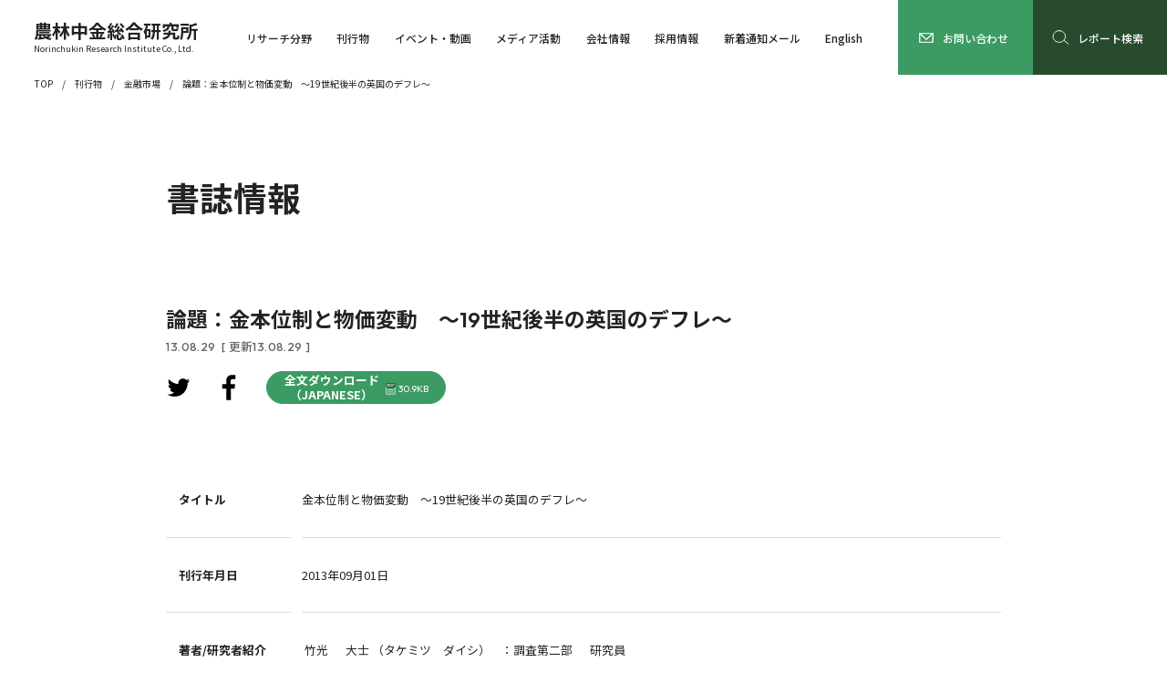

--- FILE ---
content_type: text/html; charset=UTF-8
request_url: https://www.nochuri.co.jp/periodical/market/contents/4871.html
body_size: 39080
content:
<!DOCTYPE html>
<html lang="ja">
<head>
<!-- dataLayerにIPアドレスを設定するコード -->
<script>
  dataLayer=[{
    'ip_address': "3.149.9.101",
    'access_time': "2026/01/21 08:29:57"
  }];
</script>

<!-- Google Tag Manager -->
<script>(function(w,d,s,l,i){w[l]=w[l]||[];w[l].push({'gtm.start':
new Date().getTime(),event:'gtm.js'});var f=d.getElementsByTagName(s)[0],
j=d.createElement(s),dl=l!='dataLayer'?'&l='+l:'';j.async=true;j.src=
'https://www.googletagmanager.com/gtm.js?id='+i+dl;f.parentNode.insertBefore(j,f);
})(window,document,'script','dataLayer','GTM-5Z2TS37');</script>
<!-- End Google Tag Manager -->
  <meta charset="utf-8">
  <meta name="viewport" content="width=device-width,initial-scale=1">
	<link rel="shortcut icon" href="/favicon.ico">
		<style>img:is([sizes="auto" i], [sizes^="auto," i]) { contain-intrinsic-size: 3000px 1500px }</style>
	<link rel='dns-prefetch' href='//ajax.googleapis.com' />

<!-- SEO SIMPLE PACK 3.6.2 -->
<title>金本位制と物価変動　～19世紀後半の英国のデフレ～ | 金融市場 | 刊行物 | 農林中金総合研究所</title>
<meta name="description" content="農中総研は農林漁業・環境問題などの中長期的な研究、農林漁業協同組合の実践的研究、農林中央金庫や系統組織および取引先への経済金融情報の提供など、幅広い調査研究活動を行う情報センターです。">
<link rel="canonical" href="https://www.nochuri.co.jp/periodical/market/contents/4871.html">
<meta property="og:locale" content="ja_JP">
<meta property="og:type" content="article">
<meta property="og:image" content="https://www.nochuri.co.jp/wp/wp-content/uploads/2023/08/ogp.jpg">
<meta property="og:title" content="金本位制と物価変動　～19世紀後半の英国のデフレ～ | 金融市場 | 刊行物 | 農林中金総合研究所">
<meta property="og:description" content="農中総研は農林漁業・環境問題などの中長期的な研究、農林漁業協同組合の実践的研究、農林中央金庫や系統組織および取引先への経済金融情報の提供など、幅広い調査研究活動を行う情報センターです。">
<meta property="og:url" content="https://www.nochuri.co.jp/periodical/market/contents/4871.html">
<meta property="og:site_name" content="農林中金総合研究所">
<meta name="twitter:card" content="summary_large_image">
<!-- / SEO SIMPLE PACK -->

<link rel='stylesheet' id='wp-block-library-css' href='https://www.nochuri.co.jp/wp/wp-includes/css/dist/block-library/style.min.css' type='text/css' media='all' />
<style id='classic-theme-styles-inline-css' type='text/css'>
/*! This file is auto-generated */
.wp-block-button__link{color:#fff;background-color:#32373c;border-radius:9999px;box-shadow:none;text-decoration:none;padding:calc(.667em + 2px) calc(1.333em + 2px);font-size:1.125em}.wp-block-file__button{background:#32373c;color:#fff;text-decoration:none}
</style>
<style id='global-styles-inline-css' type='text/css'>
:root{--wp--preset--aspect-ratio--square: 1;--wp--preset--aspect-ratio--4-3: 4/3;--wp--preset--aspect-ratio--3-4: 3/4;--wp--preset--aspect-ratio--3-2: 3/2;--wp--preset--aspect-ratio--2-3: 2/3;--wp--preset--aspect-ratio--16-9: 16/9;--wp--preset--aspect-ratio--9-16: 9/16;--wp--preset--color--black: #000000;--wp--preset--color--cyan-bluish-gray: #abb8c3;--wp--preset--color--white: #ffffff;--wp--preset--color--pale-pink: #f78da7;--wp--preset--color--vivid-red: #cf2e2e;--wp--preset--color--luminous-vivid-orange: #ff6900;--wp--preset--color--luminous-vivid-amber: #fcb900;--wp--preset--color--light-green-cyan: #7bdcb5;--wp--preset--color--vivid-green-cyan: #00d084;--wp--preset--color--pale-cyan-blue: #8ed1fc;--wp--preset--color--vivid-cyan-blue: #0693e3;--wp--preset--color--vivid-purple: #9b51e0;--wp--preset--gradient--vivid-cyan-blue-to-vivid-purple: linear-gradient(135deg,rgba(6,147,227,1) 0%,rgb(155,81,224) 100%);--wp--preset--gradient--light-green-cyan-to-vivid-green-cyan: linear-gradient(135deg,rgb(122,220,180) 0%,rgb(0,208,130) 100%);--wp--preset--gradient--luminous-vivid-amber-to-luminous-vivid-orange: linear-gradient(135deg,rgba(252,185,0,1) 0%,rgba(255,105,0,1) 100%);--wp--preset--gradient--luminous-vivid-orange-to-vivid-red: linear-gradient(135deg,rgba(255,105,0,1) 0%,rgb(207,46,46) 100%);--wp--preset--gradient--very-light-gray-to-cyan-bluish-gray: linear-gradient(135deg,rgb(238,238,238) 0%,rgb(169,184,195) 100%);--wp--preset--gradient--cool-to-warm-spectrum: linear-gradient(135deg,rgb(74,234,220) 0%,rgb(151,120,209) 20%,rgb(207,42,186) 40%,rgb(238,44,130) 60%,rgb(251,105,98) 80%,rgb(254,248,76) 100%);--wp--preset--gradient--blush-light-purple: linear-gradient(135deg,rgb(255,206,236) 0%,rgb(152,150,240) 100%);--wp--preset--gradient--blush-bordeaux: linear-gradient(135deg,rgb(254,205,165) 0%,rgb(254,45,45) 50%,rgb(107,0,62) 100%);--wp--preset--gradient--luminous-dusk: linear-gradient(135deg,rgb(255,203,112) 0%,rgb(199,81,192) 50%,rgb(65,88,208) 100%);--wp--preset--gradient--pale-ocean: linear-gradient(135deg,rgb(255,245,203) 0%,rgb(182,227,212) 50%,rgb(51,167,181) 100%);--wp--preset--gradient--electric-grass: linear-gradient(135deg,rgb(202,248,128) 0%,rgb(113,206,126) 100%);--wp--preset--gradient--midnight: linear-gradient(135deg,rgb(2,3,129) 0%,rgb(40,116,252) 100%);--wp--preset--font-size--small: 13px;--wp--preset--font-size--medium: 20px;--wp--preset--font-size--large: 36px;--wp--preset--font-size--x-large: 42px;--wp--preset--spacing--20: 0.44rem;--wp--preset--spacing--30: 0.67rem;--wp--preset--spacing--40: 1rem;--wp--preset--spacing--50: 1.5rem;--wp--preset--spacing--60: 2.25rem;--wp--preset--spacing--70: 3.38rem;--wp--preset--spacing--80: 5.06rem;--wp--preset--shadow--natural: 6px 6px 9px rgba(0, 0, 0, 0.2);--wp--preset--shadow--deep: 12px 12px 50px rgba(0, 0, 0, 0.4);--wp--preset--shadow--sharp: 6px 6px 0px rgba(0, 0, 0, 0.2);--wp--preset--shadow--outlined: 6px 6px 0px -3px rgba(255, 255, 255, 1), 6px 6px rgba(0, 0, 0, 1);--wp--preset--shadow--crisp: 6px 6px 0px rgba(0, 0, 0, 1);}:where(.is-layout-flex){gap: 0.5em;}:where(.is-layout-grid){gap: 0.5em;}body .is-layout-flex{display: flex;}.is-layout-flex{flex-wrap: wrap;align-items: center;}.is-layout-flex > :is(*, div){margin: 0;}body .is-layout-grid{display: grid;}.is-layout-grid > :is(*, div){margin: 0;}:where(.wp-block-columns.is-layout-flex){gap: 2em;}:where(.wp-block-columns.is-layout-grid){gap: 2em;}:where(.wp-block-post-template.is-layout-flex){gap: 1.25em;}:where(.wp-block-post-template.is-layout-grid){gap: 1.25em;}.has-black-color{color: var(--wp--preset--color--black) !important;}.has-cyan-bluish-gray-color{color: var(--wp--preset--color--cyan-bluish-gray) !important;}.has-white-color{color: var(--wp--preset--color--white) !important;}.has-pale-pink-color{color: var(--wp--preset--color--pale-pink) !important;}.has-vivid-red-color{color: var(--wp--preset--color--vivid-red) !important;}.has-luminous-vivid-orange-color{color: var(--wp--preset--color--luminous-vivid-orange) !important;}.has-luminous-vivid-amber-color{color: var(--wp--preset--color--luminous-vivid-amber) !important;}.has-light-green-cyan-color{color: var(--wp--preset--color--light-green-cyan) !important;}.has-vivid-green-cyan-color{color: var(--wp--preset--color--vivid-green-cyan) !important;}.has-pale-cyan-blue-color{color: var(--wp--preset--color--pale-cyan-blue) !important;}.has-vivid-cyan-blue-color{color: var(--wp--preset--color--vivid-cyan-blue) !important;}.has-vivid-purple-color{color: var(--wp--preset--color--vivid-purple) !important;}.has-black-background-color{background-color: var(--wp--preset--color--black) !important;}.has-cyan-bluish-gray-background-color{background-color: var(--wp--preset--color--cyan-bluish-gray) !important;}.has-white-background-color{background-color: var(--wp--preset--color--white) !important;}.has-pale-pink-background-color{background-color: var(--wp--preset--color--pale-pink) !important;}.has-vivid-red-background-color{background-color: var(--wp--preset--color--vivid-red) !important;}.has-luminous-vivid-orange-background-color{background-color: var(--wp--preset--color--luminous-vivid-orange) !important;}.has-luminous-vivid-amber-background-color{background-color: var(--wp--preset--color--luminous-vivid-amber) !important;}.has-light-green-cyan-background-color{background-color: var(--wp--preset--color--light-green-cyan) !important;}.has-vivid-green-cyan-background-color{background-color: var(--wp--preset--color--vivid-green-cyan) !important;}.has-pale-cyan-blue-background-color{background-color: var(--wp--preset--color--pale-cyan-blue) !important;}.has-vivid-cyan-blue-background-color{background-color: var(--wp--preset--color--vivid-cyan-blue) !important;}.has-vivid-purple-background-color{background-color: var(--wp--preset--color--vivid-purple) !important;}.has-black-border-color{border-color: var(--wp--preset--color--black) !important;}.has-cyan-bluish-gray-border-color{border-color: var(--wp--preset--color--cyan-bluish-gray) !important;}.has-white-border-color{border-color: var(--wp--preset--color--white) !important;}.has-pale-pink-border-color{border-color: var(--wp--preset--color--pale-pink) !important;}.has-vivid-red-border-color{border-color: var(--wp--preset--color--vivid-red) !important;}.has-luminous-vivid-orange-border-color{border-color: var(--wp--preset--color--luminous-vivid-orange) !important;}.has-luminous-vivid-amber-border-color{border-color: var(--wp--preset--color--luminous-vivid-amber) !important;}.has-light-green-cyan-border-color{border-color: var(--wp--preset--color--light-green-cyan) !important;}.has-vivid-green-cyan-border-color{border-color: var(--wp--preset--color--vivid-green-cyan) !important;}.has-pale-cyan-blue-border-color{border-color: var(--wp--preset--color--pale-cyan-blue) !important;}.has-vivid-cyan-blue-border-color{border-color: var(--wp--preset--color--vivid-cyan-blue) !important;}.has-vivid-purple-border-color{border-color: var(--wp--preset--color--vivid-purple) !important;}.has-vivid-cyan-blue-to-vivid-purple-gradient-background{background: var(--wp--preset--gradient--vivid-cyan-blue-to-vivid-purple) !important;}.has-light-green-cyan-to-vivid-green-cyan-gradient-background{background: var(--wp--preset--gradient--light-green-cyan-to-vivid-green-cyan) !important;}.has-luminous-vivid-amber-to-luminous-vivid-orange-gradient-background{background: var(--wp--preset--gradient--luminous-vivid-amber-to-luminous-vivid-orange) !important;}.has-luminous-vivid-orange-to-vivid-red-gradient-background{background: var(--wp--preset--gradient--luminous-vivid-orange-to-vivid-red) !important;}.has-very-light-gray-to-cyan-bluish-gray-gradient-background{background: var(--wp--preset--gradient--very-light-gray-to-cyan-bluish-gray) !important;}.has-cool-to-warm-spectrum-gradient-background{background: var(--wp--preset--gradient--cool-to-warm-spectrum) !important;}.has-blush-light-purple-gradient-background{background: var(--wp--preset--gradient--blush-light-purple) !important;}.has-blush-bordeaux-gradient-background{background: var(--wp--preset--gradient--blush-bordeaux) !important;}.has-luminous-dusk-gradient-background{background: var(--wp--preset--gradient--luminous-dusk) !important;}.has-pale-ocean-gradient-background{background: var(--wp--preset--gradient--pale-ocean) !important;}.has-electric-grass-gradient-background{background: var(--wp--preset--gradient--electric-grass) !important;}.has-midnight-gradient-background{background: var(--wp--preset--gradient--midnight) !important;}.has-small-font-size{font-size: var(--wp--preset--font-size--small) !important;}.has-medium-font-size{font-size: var(--wp--preset--font-size--medium) !important;}.has-large-font-size{font-size: var(--wp--preset--font-size--large) !important;}.has-x-large-font-size{font-size: var(--wp--preset--font-size--x-large) !important;}
:where(.wp-block-post-template.is-layout-flex){gap: 1.25em;}:where(.wp-block-post-template.is-layout-grid){gap: 1.25em;}
:where(.wp-block-columns.is-layout-flex){gap: 2em;}:where(.wp-block-columns.is-layout-grid){gap: 2em;}
:root :where(.wp-block-pullquote){font-size: 1.5em;line-height: 1.6;}
</style>
<link rel='stylesheet' id='common_css-css' href='https://www.nochuri.co.jp/wp/wp-content/themes/nochuri_theme/common/css/common.css' type='text/css' media='all' />
<link rel='stylesheet' id='wp-members-css' href='https://www.nochuri.co.jp/wp/wp-content/plugins/wp-members/assets/css/forms/generic-no-float.min.css' type='text/css' media='all' />
                <script>
                    var ajaxUrl = 'https://www.nochuri.co.jp/wp/wp-admin/admin-ajax.php';
                </script>
        		<style type="text/css" id="wp-custom-css">
			p.link-line{
  text-decoration: underline #0693E3;
}

/* 研究員紹介Indexタブ */
.tab-group{
  max-width: 750px;
  width: 100%;
  height: auto;
  display: flex;
  flex-wrap: wrap;
  justify-content: flex-start;
  align-items: flex-end;
}
.tab-item{
  margin-bottom: 10px;
  flex: auto;
  min-width: 80px;
  padding: 10px 8px;
  text-align: center;
  background: #4BB977;
  font-size: 1.5rem;
  color: #fff;
  border-top: none;
  border-left: none;
  border-right: none;
  border-bottom: solid 3px #4BB977;
  border-top-left-radius: 8px;
  border-top-right-radius: 8px;
}
.tab-item.is-active{
    background: #2C7148;
    color: #fff;
    border-top: solid 3px #2C7148;
    border-left: solid 3px #2C7148;
    border-right: solid 3px #2C7148;
    border-bottom: none;
    font-weight: bold;
    font-size: 2rem;
}
/* 研究員紹介Index緑丸 */
.acc01_head.col5::before {
  background-color: #3b9b62;
}
		</style>
		</head>
<body id="Pagetop">
<!-- Google Tag Manager (noscript) -->
<noscript><iframe src="https://www.googletagmanager.com/ns.html?id=GTM-5Z2TS37"
height="0" width="0" style="display:none;visibility:hidden"></iframe></noscript>
<!-- End Google Tag Manager (noscript) -->
			<header id="Header" class="header">
  <div class="header_inner">
    <a href="/" class="header_logo">
      <h1>農林中金総合研究所</h1>
      <p>Norinchukin Research Institute Co., Ltd.</p>
    </a>
    <nav id="Navi" class="header_navi">
      <ul class="header_list">
        <li class="js-menuOpen_pc">
          <div class="header_menu">
            <div class="header_block">
              <div class="header_mark">
                <a href="/section/" class="header_link"><strong>リサーチ分野</strong></a>
              </div>
              <ul class="header_items">
                <li>
                  <a href="/section/norin/" class="header_link"><span>農林水産業・食品・環境</span></a>
                </li>
                <li>
                  <a href="/section/association/" class="header_link"><span>協同組合・組合金融・地域</span></a>
                </li>
                <li>
                  <a href="/section/financial/" class="header_link"><span>経済・金融</span></a>
                </li>
              </ul>
            </div>
          </div>
          <a href="/section/" class="header_index js-menuOpen_sp"><span>リサーチ分野</span></a>
        </li>
        <li class="js-menuOpen_pc">
          <div class="header_menu">
            <div class="header_block">
              <div class="header_mark">
                <a href="/publication/" class="header_link"><strong>刊行物</strong></a>
              </div>
              <ul class="header_items">
                <li>
                  <a href="/periodical/norin/" class="header_link"><span>農林金融</span></a>
                </li>
                <li>
                  <a href="/periodical/soken/" class="header_link"><span>農中総研 調査と情報</span></a>
                </li>
                <li>
                  <a href="/publication/ecofin/" class="header_link"><span>経済・金融レポート</span></a>
                </li>
                <li>
                  <a href="/publication/situation/" class="header_link"><span>今月の経済・金融情勢</span></a>
                </li>
                <li>
                  <a href="/publication/insight/" class="header_link"><span>経済見通し</span></a>
                </li>
                <li>
                  <a href="/publication/handbook/" class="header_link"><span>経済金融ハンドブック<br>『金利の動きを読む』</span></a>
                </li>
              </ul>
              <ul class="header_items">
                <li>
                  <a href="/publication/soken/" class="header_link"><span>総研レポート</span></a>
                </li>
                <li>
                  <a href="/publication/other/" class="header_link"><span>随時発信レポート</span></a>
                </li>
                <li>
                  <a href="/publication/books/" class="header_link"><span>書籍案内</span></a>
                </li>
                <li>
                  <a href="/tokei/yearly/" class="header_link"><span>農林漁業金融統計</span></a>
                </li>
                <li>
                  <a href="/publication/past/" class="header_link"><span>過去の刊行物</span></a>
                </li>
              </ul>
            </div>
          </div>
          <a href="/publication/" class="header_index"><span>刊行物</span></a>
        </li>
        <li class="js-menuOpen_pc">
          <div class="header_menu">
            <div class="header_block">
              <div class="header_mark">
                <a href="/event/" class="header_link"><strong>イベント・動画</strong></a>
              </div>
              <ul class="header_items">
                <li>
                  <a href="/event/#ScheduledEvent" class="header_link"><span>開催予定イベント</span></a>
                </li>
                <li>
                  <a href="/event/#PastEvent" class="header_link"><span>開催済みイベント</span></a>
                </li>
                <li>
                  <a href="/movie/" class="header_link"><span>動画</span></a>
                </li>
              </ul>
            </div>
          </div>
          <a href="/event/" class="header_index"><span>イベント・動画</span></a>
        </li>
        <li class="js-menuOpen_pc">
          <div class="header_menu" style="display: none;">
            <div class="header_block">
              <div class="header_mark">
                <a href="/media_activity/" class="header_link"><strong>メディア活動</strong></a>
              </div>
              <ul class="header_items">
                <li>
                  <a href="/company/staff/" class="header_link"><span>研究員紹介</span></a>
                </li>
                <li>
                  <a href="/media_activity/appearance/" class="header_link"><span>メディア出演・講演会など</span></a>
                </li>
                <li>
                  <a href="/media_activity/result/" class="header_link"><span>受託調査・コンサルティング実績</span></a>
                </li>
              </ul>
            </div>
          </div>
          <a href="/media_activity/" class="header_index js-menuOpen_sp"><span>メディア活動</span></a>
        </li>
        <li class="js-menuOpen_pc">
          <div class="header_menu">
            <div class="header_block">
              <div class="header_mark">
                <a href="/company/" class="header_link"><strong>会社情報</strong></a>
              </div>
              <ul class="header_items">
                <li>
                  <a href="/company/" class="header_link"><span>会社概要・組織図・役員</span></a>
                </li>
                <li>
                  <a href="/company/greeting/" class="header_link"><span>社長挨拶</span></a>
                </li>
                <li>
                  <a href="/company/business/" class="header_link"><span>研究部署紹介</span></a>
                </li>
                <li>
                  <a href="/company/staff/" class="header_link"><span>研究員紹介</span></a>
                </li>
              </ul>
              <ul class="header_items">
                <li>
                  <a href="/company/access/" class="header_link"><span>交通アクセス</span></a>
                </li>
                <li>
                  <a href="/company/link/" class="header_link"><span>リンク集</span></a>
                </li>
                <li>
                  <a href="/company/antisocial/" class="header_link"><span>反社会的勢力との取引解除について</span></a>
                </li>
              </ul>
            </div>
          </div>
          <a href="/company/" class="header_index js-menuOpen_sp"><span>会社情報</span></a>
        </li>
        <li class="js-menuOpen_pc">
          <div class="header_menu">
            <div class="header_block">
              <div class="header_mark">
                <a href="/recruit/" class="header_link"><strong>採用情報</strong></a>
              </div>
              <ul class="header_items">
                <li>
                  <a href="/recruit/work/" class="header_link"><span>企業紹介</span></a>
                </li>
                <li>
                  <a href="/recruit/researcher/" class="header_link"><span>仕事紹介</span></a>
                </li>
                <li>
                  <a href="/recruit/flow/" class="header_link"><span>採用活動の流れ</span></a>
                </li>
              </ul>
              <ul class="header_items">
                <li>
                  <a href="/recruit/guide/" class="header_link"><span>募集要項・職種</span></a>
                </li>
                <li>
                  <a href="/recruit/qa/" class="header_link"><span>よくある質問</span></a>
                </li>
              </ul>
            </div>
          </div>
          <a href="/recruit/" class="header_index"><span>採用情報</span></a>
        </li>
                          <li>
            <a href="/newcome_notice/" class="header_index"><span>新着通知メール</span></a>
          </li>
                <li>
          <a href="/report/" class="header_index">
            <i class="research"><svg><use xlink:href="https://www.nochuri.co.jp/wp/wp-content/themes/nochuri_theme/common/img/search01.svg?20230313021434#search01"></use></svg></i>
            <span>レポート検索</span>
          </a>
        </li>
        <li>
          <a href="/english/" class="header_index"><span>English</span></a>
        </li>
      </ul>
      <ul class="header_links">
        <li>
          <a href="/sitemap/" class="header_link"><span>サイトマップ</span></a>
        </li>
        <li>
          <a href="/attention/" class="header_link"><span>当サイト利用上の注意</span></a>
        </li>
        <li>
          <a href="/privacypolicy/" class="header_link"><span>個人情報保護宣言</span></a>
        </li>
      </ul>
      <div class="header_contact-sp">
        <p>当社ホームページ掲載情報へのお問い合わせ・<br>ご意見・ご感想などを受け付けております。</p>
        <a href="/contact/">
          <i><svg><use xlink:href="https://www.nochuri.co.jp/wp/wp-content/themes/nochuri_theme/common/img/arrow01.svg?20230310021803#arrow01"></use></svg></i>
          <span>お問い合わせ</span>
        </a>
      </div>
      <ul class="header_sns">
        <li>
          <a href="https://www.youtube.com/@nochuri-channel" target="_blank">
            <svg><use xlink:href="https://www.nochuri.co.jp/wp/wp-content/themes/nochuri_theme/common/img/youtube.svg?20230601053254#youtube"></use></svg>
          </a>
        </li>
        <li>
          <a href="https://twitter.com/intent/tweet?text=%E8%BE%B2%E6%9E%97%E4%B8%AD%E9%87%91%E7%B7%8F%E5%90%88%E7%A0%94%E7%A9%B6%E6%89%80&url=https://www.nochuri.co.jp/" target="_blank">
            <svg><use xlink:href="https://www.nochuri.co.jp/wp/wp-content/themes/nochuri_theme/common/img/twitter.svg?20230310022126#twitter"></use></svg>
          </a>
        </li>
        <li>
          <a href="https://www.facebook.com/sharer/sharer.php?u=https://www.nochuri.co.jp/" target="_blank">
            <svg><use xlink:href="https://www.nochuri.co.jp/wp/wp-content/themes/nochuri_theme/common/img/facebook.svg?20230310021835#facebook"></use></svg>
          </a>
        </li>
      </ul>
      <a class="header_close js-naviClose_sp"><span>CLOSE</span></a>
    </nav>
    <a class="header_switch js-naviSwitch_sp"></a>
    <a href="/contact/" class="header_contact-pc">
      <svg><use xlink:href="https://www.nochuri.co.jp/wp/wp-content/themes/nochuri_theme/common/img/contact.svg?20240716054632#contact"></use></svg>
      <span>お問い合わせ</span>
    </a>
    <a href="/report/" class="header_search">
      <svg><use xlink:href="https://www.nochuri.co.jp/wp/wp-content/themes/nochuri_theme/common/img/search01.svg?20230313021434#search01"></use></svg>
      <span>レポート検索</span>
    </a>
  </div>
</header>				<main id="Main" class="main">
	<ol class="main_pankuz">
	<li>
		<a href="https://www.nochuri.co.jp/">TOP</a>
	</li>
						<li>
				<a href="https://www.nochuri.co.jp/publication/">刊行物</a>
			</li>
							<li>
					<a href="https://www.nochuri.co.jp/periodical/market/">金融市場</a>
				</li>
				<li class="is-current">
					<a href="https://www.nochuri.co.jp/report/report_2023-07-28-051210/">論題：金本位制と物価変動　～19世紀後半の英国のデフレ～</a>
				</li>
						</ol>	<div class="main_inner">
		<div class="main_head">
			<h2>書誌情報</h2>
		</div>
		<div class="main_section">
			<div class="ttl01_h3">
				<h3>論題：金本位制と物価変動　～19世紀後半の英国のデフレ～</h3>
				<p class="dat01">13.08.29<span>[ 更新13.08.29 ]</span></p>
			</div>
			<div class="btn01_buttons left">
				<ul class="sns01_ul wid1">
		<li>
		<a href="https://twitter.com/intent/tweet?text=%E9%87%91%E6%9C%AC%E4%BD%8D%E5%88%B6%E3%81%A8%E7%89%A9%E4%BE%A1%E5%A4%89%E5%8B%95%E3%80%80%EF%BD%9E19%E4%B8%96%E7%B4%80%E5%BE%8C%E5%8D%8A%E3%81%AE%E8%8B%B1%E5%9B%BD%E3%81%AE%E3%83%87%E3%83%95%E3%83%AC%EF%BD%9E | 農林中金総合研究所&url=https://www.nochuri.co.jp/periodical/market/contents/4871.html" rel="nofollow" onClick="window.open(encodeURI(decodeURI(this.href)),'twwindow','width=550, height=450, personalbar=0, toolbar=0, scrollbars=1'); return false;" target="_blank">
			<svg><use xlink:href="https://www.nochuri.co.jp/wp/wp-content/themes/nochuri_theme/common/img/twitter.svg?20230310022126#twitter"></use></svg>
		</a>
	</li>
	<li>
		<a href="https://www.facebook.com/sharer/sharer.php?u=https://www.nochuri.co.jp/periodical/market/contents/4871.html" target="_blank">
			<svg><use xlink:href="https://www.nochuri.co.jp/wp/wp-content/themes/nochuri_theme/common/img/facebook.svg?20230310021835#facebook"></use></svg>
		</a>
	</li>
</ul>															<a href="https://www.nochuri.co.jp/report/pdf/f1309prc.pdf" target="_blank" class="btn01 col1">
<!-- 2025.05.16 J2 MOD 英語項目追加 Start -->
<!-- 							<span>全文ダウンロード</span> -->
							<span>全文ダウンロード<br>（JAPANESE）</span>
<!-- 2025.05.16 J2 MOD 英語項目追加 End -->
							<i>30.9KB</i>
						</a>
												</div>
		</div>
		<div class="main_section">
			<dl class="tbl02 wid1 last">
				<div>
					<dt>タイトル</dt>
					<dd>金本位制と物価変動　～19世紀後半の英国のデフレ～</dd>
				</div>
<!-- 2025.05.16 J2 ADD 英語項目追加 Start -->
				<!-- 2025.05.16 J2 ADD 英語項目追加 End -->
				<!-- 2025.05.16 J2 ADD 英語項目追加 Start -->
				<!-- 2025.05.16 J2 ADD 英語項目追加 End -->

									<div>
						<dt>刊行年月日</dt>
						<dd>2013年09月01日</dd>
					</div>
				<!-- 2025.05.16 J2 ADD 英語項目追加 Start -->
<style>
@media print, screen and (min-width: 769px) {
    .auth_enname {
        display: inline-block;white-space: normal;min-width: 170px;
    }
}
</style>
<!-- 2025.05.16 J2 ADD 英語項目追加 End -->
	<div>
		<dt>著者/<br class="sp_only">研究者紹介</dt>
		<dd>
			<table class="tbl02_table wid1">
				<tbody>
																															<tr>
								<th>
<!-- 2024.10.04 MOD J2 Start    著者情報のマスタ表示廃止
									竹光																			　
																		大士																			（タケミツ　ダイシ）
									-->
									竹光																			　
																		大士																			（タケミツ　ダイシ）
									<!-- 2024.10.04 MOD J2 End      著者情報のマスタ表示廃止 -->
<!-- 2025.05.16 J2 ADD 英語項目追加 Start -->
									<!-- 2025.05.16 J2 ADD 英語項目追加 End -->
								</th>
								<td>
<!-- 2024.10.04 MOD J2 Start    著者情報のマスタ表示廃止
																			：
																					リサーチ＆ソリューション第1部																																																			　
																				研究員																			-->
																			：調査第二部																					　
																				研究員																		<!-- 2024.10.04 MOD J2 End       著者情報のマスタ表示廃止 -->
								</td>
							</tr>
															</tbody>
			</table>
		</dd>
	</div>
														<div>
						<dt>掲載媒体</dt>
						<dd>定期刊行物 『金融市場』
															<br>
																			2013年09月号
																												第24巻
																												第9号
																												通巻274号
																												　38																				ページ
																						</dd>
					</div>
													<div>
						<dt>掲載コーナー</dt>
						<dd>
																								連載（物価　古今東西）																					</dd>
					</div>
													<div>
						<dt>掲載号目次</dt>
																			<dd><a href="https://www.nochuri.co.jp/periodical/market/contents/2013/09/" class="col1">https://www.nochuri.co.jp/periodical/market/contents/2013/09/</a></dd>
											</div>
																																																					<div>
									<dt>第一分野</dt>
									<dd>（大区分）：経済・金融　　（詳細区分）：海外金融</dd>
								</div>
																																																																<div>
									<dt>第二分野</dt>
									<dd>（大区分）：経済・金融　　（詳細区分）：国内金融</dd>
								</div>
																																																				<div>
							<dt>出版者・編者</dt>
							<dd>
																	株式会社農林中金総合研究所																									　
																							</dd>
						</div>
																<div>
							<dt>ISSN</dt>
							<dd>1345-0018</dd>
						</div>
									
															<div>
							<dt>PDF URL</dt>
							<dd>
								<a href="https://www.nochuri.co.jp/report/pdf/f1309prc.pdf" target="_blank" class="lnk01 noarrow col1">https://www.nochuri.co.jp/report/pdf/f1309prc.pdf								　<i>30.9KB</i>
								</a>
							</dd>
						</div>
																									<div>
							<dt>書誌情報URL</dt>
							<dd>
								<span class="col1">https://www.nochuri.co.jp/periodical/market/contents/4871.html</span>
							</dd>
						</div>
												</dl>
		</div>
	</div>
</main>				<footer id="Footer" class="footer">
  <div id="PagetopAnchor" class="pagetop_anchor is-hidden">
    <a href="#Pagetop">
      <img src="https://www.nochuri.co.jp/wp/wp-content/themes/nochuri_theme/common/img/pagetop01_w.svg?20230510085310" alt="ページトップへ">
    </a>
  </div>
  <div class="footer_inner">
    <div class="footer_contact">
      <a href="/contact/">
        <i><svg><use xlink:href="https://www.nochuri.co.jp/wp/wp-content/themes/nochuri_theme/common/img/arrow01.svg?20230310021803#arrow01"></use></svg></i>
        <span>お問い合わせ</span>
      </a>
      <p>当社ホームページ掲載情報へのお問い合わせ・<br>ご意見・ご感想などを受け付けております。</p>
    </div>
    <ul class="footer_navi">
      <li>
        <div class="footer_mark">
          <a href="/section/" class="footer_index"><span>リサーチ分野</span></a>
        </div>
        <ul class="footer_list">
          <li>
            <a href="/section/norin/" class="footer_link"><span>農林水産業・食品・環境</span></a>
            <a href="/section/association/" class="footer_link"><span>協同組合・組合金融・地域</span></a>
            <a href="/section/financial/" class="footer_link"><span>経済・金融</span></a>
          </li>
        </ul>
      </li>
      <li>
        <div class="footer_mark">
          <a href="/company/" class="footer_index"><span>会社情報</span></a>
        </div>
        <ul class="footer_list">
          <li>
            <a href="/company/" class="footer_link"><span>会社概要・組織図・役員</span></a>
            <a href="/company/greeting/" class="footer_link"><span>社長挨拶</span></a>
            <a href="/company/business/" class="footer_link"><span>研究部署紹介</span></a>
            <a href="/company/staff/" class="footer_link"><span>研究員紹介</span></a>
            <a href="/company/access/" class="footer_link"><span>交通アクセス</span></a>
            <a href="/company/link/" class="footer_link"><span>リンク集</span></a>
            <a href="/company/antisocial/" class="footer_link"><span>反社会的勢力との取引排除について</span></a>
          </li>
        </ul>
      </li>
      <li>
        <div class="footer_mark">
          <a href="/media_activity/" class="footer_index"><span>メディア活動</span></a>
        </div>
        <ul class="footer_list">
          <li>
            <a href="/company/staff/" class="footer_link"><span>研究員紹介</span></a>
            <a href="/media_activity/appearance/" class="footer_link"><span>メディア出演・講演会など</span></a>
            <a href="/media_activity/result/" class="footer_link"><span>受託調査・コンサルティング実績</span></a>
          </li>
        </ul>
      </li>
      <li>
        <div class="footer_mark">
          <a href="/publication/" class="footer_index"><span>刊行物</span></a>
        </div>
        <div class="footer_mark">
          <a href="/event/" class="footer_index"><span>イベント・セミナー</span></a>
        </div>
        <div class="footer_mark">
          <a href="/recruit/" class="footer_index"><span>採用情報</span></a>
        </div>
      </li>
      <li>
        <div class="footer_mark">
          <a href="/movie/" class="footer_index"><span>動画</span></a>
        </div>
        <div class="footer_mark">
          <a href="/issue/" class="footer_index"><span>トピックス</span></a>
        </div>
        <div class="footer_mark">
          <a href="/newcome_notice/" class="footer_index"><span>新着通知メール</span></a>
        </div>
      </li>
      <li>
        <div class="footer_mark">
          <a href="/report/" class="footer_index">
            <i class="research"><svg><use xlink:href="https://www.nochuri.co.jp/wp/wp-content/themes/nochuri_theme/common/img/search01.svg?20230313021434#search01"></use></svg></i>
            <span>レポート検索</span>
          </a>
        </div>
        <div class="footer_mark">
          <a href="/english/" class="footer_index"><span>English</span></a>
        </div>
        <div class="footer_mark">
          <a href="/contact/" class="footer_index"><span>お問い合わせ</span></a>
        </div>
      </li>
    </ul>
    <div class="footer_gsearch">
      <form id="cse-search-box" action="/search/">
        <input type="hidden" name="cx" value="e7e213cb6f2c8449e">
        <input type="hidden" name="ie" value="UTF-8">
        <input type="text" name="q" size="31" placeholder="Google 提供">
        <input type="submit" name="sa" value="Search">
      </form>
    </div>
    <div class="footer_bottom">
      <div class="footer_caption">
        <h1 class="footer_name">株式会社 農林中金総合研究所</h1>
        <p class="footer_address">〒151-0051 東京都渋谷区千駄ヶ谷5-27-11 アグリスクエア新宿</p>
        <p class="footer_tel">Tel：<a href="tel:0363627700">03-6362-7700</a>（代表）</p>
      </div>
      <div class="footer_menu">
        <ul class="footer_sns">
          <li>
            <a href="https://www.youtube.com/@nochuri-channel" target="_blank">
              <svg><use xlink:href="https://www.nochuri.co.jp/wp/wp-content/themes/nochuri_theme/common/img/youtube.svg?20230601053254#youtube"></use></svg>
            </a>
          </li>
          <li>
            <a href="https://twitter.com/intent/tweet?text=%E8%BE%B2%E6%9E%97%E4%B8%AD%E9%87%91%E7%B7%8F%E5%90%88%E7%A0%94%E7%A9%B6%E6%89%80&url=https://www.nochuri.co.jp/" rel="nofollow" onClick="window.open(encodeURI(decodeURI(this.href)),'twwindow','width=550, height=450, personalbar=0, toolbar=0, scrollbars=1'); return false;" target="_blank">
              <svg><use xlink:href="https://www.nochuri.co.jp/wp/wp-content/themes/nochuri_theme/common/img/twitter.svg?20230310022126#twitter"></use></svg>
            </a>
          </li>
          <li>
            <a href="https://www.facebook.com/sharer/sharer.php?u=https://www.nochuri.co.jp/" target="_blank">
              <svg><use xlink:href="https://www.nochuri.co.jp/wp/wp-content/themes/nochuri_theme/common/img/facebook.svg?20230310021835#facebook"></use></svg>
            </a>
          </li>
        </ul>
        <ul class="footer_links">
          <li>
            <a href="/sitemap/"><span>サイトマップ</span></a>
          </li>
          <li>
            <a href="/attention/"><span>当サイト利用上の注意</span></a>
          </li>
          <li>
            <a href="/privacypolicy/"><span>個人情報保護宣言</span></a>
          </li>
        </ul>
        <p class="footer_copylight">Copyright © <br>Norinchukin Research Institute Co.,Ltd. All Rights Reserved.</p>
      </div>
    </div>
  </div>
</footer>		<script type="text/javascript" src="https://ajax.googleapis.com/ajax/libs/jquery/3.6.3/jquery.min.js" id="jquery-js"></script>
<script type="text/javascript" src="https://www.nochuri.co.jp/wp/wp-content/themes/nochuri_theme/common/js/script.js" id="script_js-js"></script>
<script type="speculationrules">
{"prefetch":[{"source":"document","where":{"and":[{"href_matches":"\/*"},{"not":{"href_matches":["\/wp\/wp-*.php","\/wp\/wp-admin\/*","\/wp\/wp-content\/uploads\/*","\/wp\/wp-content\/*","\/wp\/wp-content\/plugins\/*","\/wp\/wp-content\/themes\/nochuri_theme\/*","\/*\\?(.+)"]}},{"not":{"selector_matches":"a[rel~=\"nofollow\"]"}},{"not":{"selector_matches":".no-prefetch, .no-prefetch a"}}]},"eagerness":"conservative"}]}
</script>
</body>
</html>

--- FILE ---
content_type: image/svg+xml
request_url: https://www.nochuri.co.jp/wp/wp-content/themes/nochuri_theme/common/img/arrow01.svg?20230310021803
body_size: -53
content:
<svg version="1.1" id="arrow01" xmlns="http://www.w3.org/2000/svg" xmlns:xlink="http://www.w3.org/1999/xlink" x="0" y="0" viewBox="0 0 16 16">
<polyline stroke-linecap="round" stroke-linejoin="round" points="6.9,5.4 9.7,8 6.9,10.6 "/>
</svg>